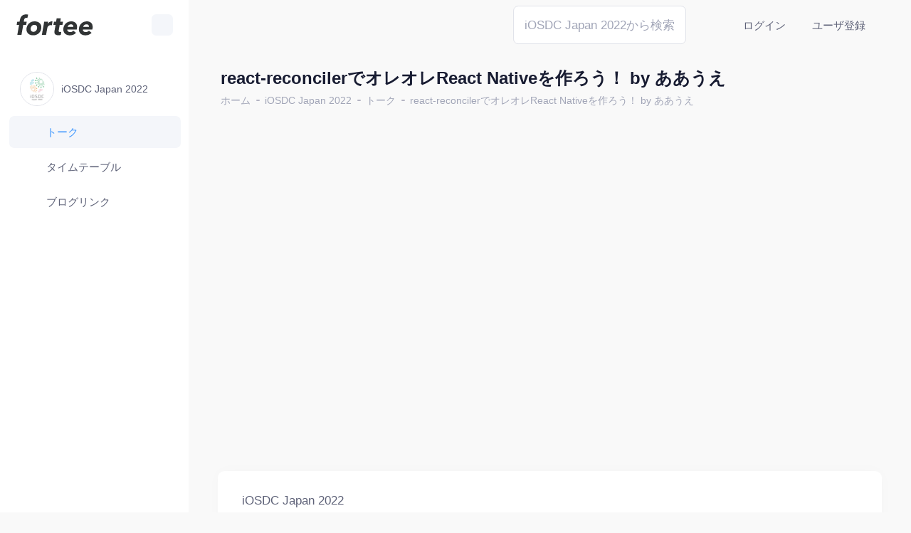

--- FILE ---
content_type: text/html; charset=UTF-8
request_url: https://fortee.jp/iosdc-japan-2022/proposal/10bacfe4-4e2b-400f-8acf-b547223b01cd
body_size: 7021
content:
<!DOCTYPE html>
<html lang="en">
<!--begin::Head-->
<head>
    <base href=""/>
    <title>react-reconcilerでオレオレReact Nativeを作ろう！ by ああうえ | トーク | iOSDC Japan 2022 - fortee.jp</title>
    <meta charset="utf-8">    <meta data-hid="og:image:height" content="630"><meta data-hid="og:image:width" content="1200"><meta data-hid="TW:IMAGE" name="twitter:image" content="https://fortee.jp/iosdc-japan-2022/proposal/og-image/10bacfe4-4e2b-400f-8acf-b547223b01cd.png"><meta data-hid="TW:DESC" name="twitter:description" content="Reactの思想であるLearn Once, Write Anywhereを推し進めるため、React内部にはReactをどこでも動かせるようにするreact-reconcilerというパッケージが存在します。

react-reconcilerはReact DOMやReact Nativeで利用されているUIの差分検出処理のパッケージで、JSXで書かれたコンポーネントのマウントや更新通知を受け取れます。これを使って独自のレンダラーを作ってみましょう。

このトークでは、react-reconcilerのレンダラーをSwift(UIKit)で実装して自分だけのReact Nativeを作る方法について話します。"><meta data-hid="TW:TITLE" name="twitter:title" content="react-reconcilerでオレオレReact Nativeを作ろう！"><meta data-hid="TW:CREATOR" name="twitter:creator" content="@iosdcjp"><meta data-hid="TW:SITE" name="twitter:site" content="@iosdcjp"><meta data-hid="TW:CARD" name="twitter:card" content="summary_large_image"><meta data-hid="OG:DESC" property="og:description" content="Reactの思想であるLearn Once, Write Anywhereを推し進めるため、React内部にはReactをどこでも動かせるようにするreact-reconcilerというパッケージが存在します。

react-reconcilerはReact DOMやReact Nativeで利用されているUIの差分検出処理のパッケージで、JSXで書かれたコンポーネントのマウントや更新通知を受け取れます。これを使って独自のレンダラーを作ってみましょう。

このトークでは、react-reconcilerのレンダラーをSwift(UIKit)で実装して自分だけのReact Nativeを作る方法について話します。"><meta property="og:image" content="https://fortee.jp/iosdc-japan-2022/proposal/og-image/10bacfe4-4e2b-400f-8acf-b547223b01cd.png"><meta property="og:title" content="react-reconcilerでオレオレReact Nativeを作ろう！"><meta name="description" content="Reactの思想であるLearn Once, Write Anywhereを推し進めるため、React内部にはReactをどこでも動かせるようにするreact-reconcilerというパッケージが存在します。

react-reconcilerはReact DOMやReact Nativeで利用されているUIの差分検出処理のパッケージで、JSXで書かれたコンポーネントのマウントや更新通知を受け取れます。これを使って独自のレンダラーを作ってみましょう。

このトークでは、react-reconcilerのレンダラーをSwift(UIKit)で実装して自分だけのReact Nativeを作る方法について話します。">    <meta name="viewport" content="width=device-width, initial-scale=1" />
    <link rel="shortcut icon" href="/favicon.svg" type="image/svg+xml">
    
    
	<link rel="stylesheet" href="/vendor/fontawesome-pro-7.0.0-web/css/all.min.css">
	<link rel="stylesheet" href="/theme/plugins/custom/fullcalendar/fullcalendar.bundle.css">
	<link rel="stylesheet" href="/theme/plugins/custom/datatables/datatables.bundle.css">
	<link rel="stylesheet" href="/theme/plugins/global/plugins.bundle.css">
	<link rel="stylesheet" href="/theme/css/style.bundle.css">
	<link rel="stylesheet" href="/build/fortee.css">
</head>
<!--end::Head-->
<!--begin::Body-->
<body
    id="kt_app_body"
    class="safari-mode app-default app-default proposals view"
    data-kt-app-layout="light-sidebar"
    data-kt-app-header-fixed="true"
    data-kt-app-sidebar-enabled="true"
    data-kt-app-sidebar-fixed="true"
    data-kt-app-sidebar-hoverable="true"
    data-kt-app-sidebar-push-header="true"
    data-kt-app-sidebar-push-toolbar="true"
    data-kt-app-sidebar-push-footer="true"
    data-kt-app-toolbar-enabled="true"
>
<!--begin::Theme mode setup on page load-->
<script>let defaultThemeMode = "light"; let themeMode; if ( document.documentElement ) { if ( document.documentElement.hasAttribute("data-bs-theme-mode")) { themeMode = document.documentElement.getAttribute("data-bs-theme-mode"); } else { if ( localStorage.getItem("data-bs-theme") !== null ) { themeMode = localStorage.getItem("data-bs-theme"); } else { themeMode = defaultThemeMode; } } if (themeMode === "system") { themeMode = window.matchMedia("(prefers-color-scheme: dark)").matches ? "dark" : "light"; } document.documentElement.setAttribute("data-bs-theme", themeMode); }</script>
<!--end::Theme mode setup on page load-->
<!--begin::App-->
<div class="d-flex flex-column flex-root app-root" id="kt_app_root">
    <!--begin::Page-->
    <div class="app-page flex-column flex-column-fluid" id="kt_app_page">
                    <!--begin::Header-->
            <div id="kt_app_header" class="app-header">
                <!--begin::Header container-->
                <div class="app-container container-fluid d-flex align-items-stretch justify-content-between" id="kt_app_header_container">
                    <!--begin::sidebar mobile toggle-->
                    <div class="d-flex align-items-center d-lg-none ms-n2 me-2" title="Show sidebar menu">
                        <div class="btn btn-icon btn-active-color-primary w-35px h-35px" id="kt_app_sidebar_mobile_toggle">
                            <i class="fa-regular fa-bars" ></i>                        </div>
                    </div>
                    <!--end::sidebar mobile toggle-->
                                        <!--begin::Header wrapper-->
                    <div class="d-flex align-items-stretch justify-content-between flex-lg-grow-1" id="kt_app_header_wrapper">
                        <!--begin::Menu wrapper-->
                        <div class="app-header-menu app-header-mobile-drawer align-items-stretch" data-kt-drawer="true" data-kt-drawer-name="app-header-menu" data-kt-drawer-activate="{default: true, lg: false}" data-kt-drawer-overlay="true" data-kt-drawer-width="225px" data-kt-drawer-direction="end" data-kt-drawer-toggle="#kt_app_header_menu_toggle" data-kt-swapper="true" data-kt-swapper-mode="{default: 'append', lg: 'prepend'}" data-kt-swapper-parent="{default: '#kt_app_body', lg: '#kt_app_header_wrapper'}">
                            <!--begin::Menu-->
                                                        <!--end::Menu-->
                        </div>
                        <!--end::Menu wrapper-->
                        <!--begin::Navbar-->
                        <div class="app-navbar flex-shrink-0">
    <!--begin::Search-->
    <div class="app-navbar-item align-items-stretch ms-1 ms-lg-3">
        <div class="d-flex align-items-center justify-content-end" data-kt-search-element="content">
            <div class="d-flex align-items-center">
                <div class="dropdown d-flex align-items-center" id="global-command-container">
                    <form method="get" action="/iosdc-japan-2022/search">
                    <div class="mB-0 text"><input type="text" name="q" id="global-command" class="form-control" placeholder="iOSDC Japan 2022から検索" aria-label="Search" data-bs-toggle="popover-hover" data-bs-html="true" data-bs-content="&lt;span class=&quot;shortcut-key&quot;&gt;/&lt;/span&gt;" data-bs-placement="bottom" value=""></div>                    </form>

                    <ul class="dropdown-menu" id="global-command-result">
                        <li><a class="dropdown-item" data-index="0" href="#">Action</a></li>
                        <li><a class="dropdown-item" data-index="1" href="#">Another action</a></li>
                        <li><a class="dropdown-item" data-index="2" href="#">Something else here Something else here Something else here</a></li>
                    </ul>
                </div>
            </div>
        </div>
    </div>
    <!--end::Search-->
    <!--begin::Theme mode-->
    <div class="app-navbar-item ms-1 ms-lg-3">
        <!--begin::Menu toggle-->
        <a href="#" class="btn btn-icon btn-custom btn-icon-muted btn-active-light btn-active-color-primary" data-kt-menu-trigger="{default:'click', lg: 'hover'}" data-kt-menu-attach="parent" data-kt-menu-placement="bottom-end">
            <span class="theme-light-show sH-24"><i class="fa-solid fa-sun-bright fS-24" ></i></span>
            <span class="theme-dark-show sH-24"><i class="fa-solid fa-moon-stars fS-24" ></i></span>
        </a>
        <!--begin::Menu toggle-->
        <!--begin::Menu-->
        <div
            class="menu menu-sub menu-sub-dropdown menu-column menu-rounded menu-title-gray-700 menu-icon-muted menu-active-bg menu-state-color fw-semibold py-4 fs-base w-150px"
            data-kt-menu="true"
            data-kt-element="theme-mode-menu">
            <!--begin::Menu item-->
            <div class="menu-item px-3 my-0">
                <a href="#" class="menu-link px-3 py-2" data-kt-element="mode" data-kt-value="light">
                    <span class="menu-icon" data-kt-element="icon">
                        <span class="svg-icon svg-icon-3"><i class="fa-solid fa-sun-bright" ></i></span>
                    </span>
                    <span class="menu-title">Light</span>
                </a>
            </div>
            <!--end::Menu item-->
            <!--begin::Menu item-->
            <div class="menu-item px-3 my-0">
                <a href="#" class="menu-link px-3 py-2" data-kt-element="mode" data-kt-value="dark">
                    <span class="menu-icon" data-kt-element="icon">
                        <span class="svg-icon svg-icon-3"><i class="fa-solid fa-moon-stars" ></i></span>
                    </span>
                    <span class="menu-title">Dark</span>
                </a>
            </div>
            <!--end::Menu item-->
            <!--begin::Menu item-->
            <div class="menu-item px-3 my-0">
                <a href="#" class="menu-link px-3 py-2" data-kt-element="mode" data-kt-value="system">
                    <span class="menu-icon" data-kt-element="icon">
                        <span class="svg-icon svg-icon-3"><i class="fa-solid fa-display-code" ></i></span>
                    </span>
                    <span class="menu-title">System</span>
                </a>
            </div>
            <!--end::Menu item-->
        </div>
        <!--end::Menu-->
    </div>
    <!--end::Theme mode-->
            <!--begin::Header wrapper-->
        <div class="d-flex align-items-stretch justify-content-end flex-lg-grow-1" id="kt_app_header_wrapper">
            <div class="app-header-menu app-header-mobile-drawer align-items-stretch">
                <div class="menu menu-rounded menu-column menu-lg-row my-5 my-lg-0 align-items-stretch fw-semibold px-2 px-lg-0">
                    <div class="menu-item menu-here-bg menu-lg-down-accordion me-0 me-lg-2">
                        <a href="/login" class="menu-link">ログイン</a>                    </div>
                    <div class="menu-item menu-here-bg menu-lg-down-accordion me-0 me-lg-2">
                        <a href="/signup" class="menu-link">ユーザ登録</a>                    </div>
                </div>
            </div>
        </div>
    <div class="app-navbar-item ms-1 ms-lg-3">
        <a href="/login" class="btn btn-icon btn-custom btn-icon-muted btn-active-light btn-active-color-primary d-lg-none" >
            <span class="sH-24"><i class="fa-solid fa-right-to-bracket fS-24" ></i></span>
        </a>
    </div>
        <!--end::Header wrapper-->
        <!--begin::Header menu toggle-->
        <!--end::Header menu toggle-->
</div>
                        <!--end::Navbar-->
                    </div>
                    <!--end::Header wrapper-->
                </div>
                <!--end::Header container-->
            </div>
            <!--end::Header-->
                <!--begin::Wrapper-->
        <div class="app-wrapper flex-column flex-row-fluid" id="kt_app_wrapper">
                        <!--begin::Sidebar-->
<div id="kt_app_sidebar"
    class="app-sidebar flex-column"
    data-kt-drawer="true"
    data-kt-drawer-name="app-sidebar"
    data-kt-drawer-activate="{default: true, lg: false}"
    data-kt-drawer-overlay="true"
    data-kt-drawer-width="225px"
    data-kt-drawer-direction="start"
    data-kt-drawer-toggle="#kt_app_sidebar_mobile_toggle">

    <!--begin::Logo-->
    <div class="app-sidebar-logo px-6" id="kt_app_sidebar_logo">
        <!--begin::Logo image-->
                <a href="/"><img src="/images/fortee-logo.svg" class="h-30px app-sidebar-logo-default theme-light-show" alt=""><img src="/images/fortee-logo-dark.svg" class="h-30px app-sidebar-logo-default theme-dark-show" alt=""></a>        <!--end::Logo image-->
        <!--begin::Sidebar toggle-->
        <div id="kt_app_sidebar_toggle"
             class="app-sidebar-toggle btn btn-icon btn-sm h-30px w-30px rotate"
             data-kt-toggle="true"
             data-kt-toggle-state="active"
             data-kt-toggle-target="body"
             data-kt-toggle-name="app-sidebar-minimize"
             data-bs-toggle="tooltip"
             data-bs-html="true"
             title="<span class='shortcut-key'>m</span>"
        >

            <i class="fa-regular fa-angles-right rotate-180" ></i>        </div>
        <!--end::Sidebar toggle-->
    </div>
    <!--end::Logo-->
    <!--begin::sidebar menu-->
    <div class="app-sidebar-menu overflow-hidden flex-column-fluid">
        <!--begin::Menu wrapper-->
        <div id="kt_app_sidebar_menu_wrapper" class="app-sidebar-wrapper overflow-y-scroll my-5" data-kt-scroll="true" data-kt-scroll-activate="true" data-kt-scroll-height="auto" data-kt-scroll-dependencies="#kt_app_sidebar_logo, #kt_app_sidebar_footer" data-kt-scroll-wrappers="#kt_app_sidebar_menu" data-kt-scroll-offset="5px">
            <!--begin::Menu-->
            <div class="menu menu-column menu-rounded menu-sub-indention fw-semibold px-3" id="#kt_app_sidebar_menu" data-kt-menu="true" data-kt-menu-expand="false">
                <div class="menu-item d-lg-none">
    <div class="menu-content">
        <a href="/"><img src="/images/fortee-logo.svg" class="h-30px app-sidebar-logo-default theme-light-show" alt=""><img src="/images/fortee-logo-dark.svg" class="h-30px app-sidebar-logo-default theme-dark-show" alt=""></a>    </div>
</div>
    <div class="menu-item">
        <div class="menu-content">
            <div class="menu-heading fs-7 d-flex align-items-center">
                <a class="sidebar-link flex-grow-1 d-flex align-items-center" href="/iosdc-japan-2022">
                    <div class="icon-holder mR-10">
                        <img src="/files/iosdc-japan-2022/image/avatar.png" class="bd border-gray-300 sW-48 sH-48 bdrs-50p" alt="">                    </div>
                    <div class="title text-gray-700 d-flex align-items-center flex-grow-1 mR-5">
                        iOSDC Japan 2022                    </div>
                </a>
                            </div>
        </div>
    </div>
<div class="menu-item">
    <a class="menu-link active" href="/iosdc-japan-2022/proposal">
        <span class="menu-icon"><span class="mR-5"><i class="fa-solid fa-microphone-stand"></i></span></span>
        <span class="menu-title d-inline-block text-truncate">トーク</span>
        
    </a>
</div><div class="menu-item">
    <a class="menu-link" href="/iosdc-japan-2022/timetable">
        <span class="menu-icon"><span class="mR-5"><i class="fa-solid fa-calendar-alt"></i></span></span>
        <span class="menu-title d-inline-block text-truncate">タイムテーブル</span>
        
    </a>
</div><div class="menu-item">
    <a class="menu-link" href="/iosdc-japan-2022/blog-link">
        <span class="menu-icon"><span class="mR-5"><i class="fa-solid fa-blog"></i></span></span>
        <span class="menu-title d-inline-block text-truncate">ブログリンク</span>
        
    </a>
</div>            </div>
            <!--end::Menu-->
        </div>
        <!--end::Menu wrapper-->
    </div>
    <!--end::sidebar menu-->
    </div>
<!--end::Sidebar-->
                        <!--begin::Main-->
            <div class="app-main flex-column flex-row-fluid" id="kt_app_main">
                <!--begin::Content wrapper-->
                <div class="d-flex flex-column flex-column-fluid">
                                        <!--begin::Toolbar-->
                    <div id="kt_app_toolbar" class="app-toolbar py-3 py-lg-6">
                        <!--begin::Toolbar container-->
                        <div id="kt_app_toolbar_container" class="app-container container-fluid d-flex flex-stack mL-15">
                            <!--begin::Page title-->
                            <div class="page-title d-flex flex-column justify-content-center flex-wrap me-3">
                                <!--begin::Title-->
                                <h1 class="page-heading d-flex text-dark fw-bold flex-column justify-content-center my-0">react-reconcilerでオレオレReact Nativeを作ろう！ by ああうえ</h1>
                                <!--end::Title-->
                                <!--begin::Breadcrumb-->
                                <ul class="breadcrumb breadcrumb-separatorless fw-semibold fs-7 my-0 pt-1">
            <li class="breadcrumb-item text-muted">
            <a href="/" class="text-muted text-hover-primary">ホーム</a>        </li>
                    <li class="breadcrumb-item">
                <span class="bullet bg-gray-400 w-5px h-2px"></span>
            </li>
                    <li class="breadcrumb-item text-muted">
            <a href="/iosdc-japan-2022" class="text-muted text-hover-primary">iOSDC Japan 2022</a>        </li>
                    <li class="breadcrumb-item">
                <span class="bullet bg-gray-400 w-5px h-2px"></span>
            </li>
                    <li class="breadcrumb-item text-muted">
            <a href="/iosdc-japan-2022/proposal" class="text-muted text-hover-primary">トーク</a>        </li>
                    <li class="breadcrumb-item">
                <span class="bullet bg-gray-400 w-5px h-2px"></span>
            </li>
                    <li class="breadcrumb-item text-muted">
            <a href="/iosdc-japan-2022/proposal/10bacfe4-4e2b-400f-8acf-b547223b01cd" class="text-muted text-hover-primary">react-reconcilerでオレオレReact Nativeを作ろう！ by ああうえ</a>        </li>
            </ul>
                                <!--end::Breadcrumb-->
                            </div>
                            <!--end::Page title-->
                            <!--begin::Actions-->
                                                        <!--end::Actions-->
                        </div>
                        <!--end::Toolbar container-->
                    </div>
                    <!--end::Toolbar-->
                                        <!--begin::Content-->
                    <div id="kt_app_content" class="app-content flex-column-fluid">
                        <!--begin::Content container-->
                        <div id="kt_app_content_container" class="app-container container-fluid">
                            
                            
<div class="row">
    <div class="col-md-12">
        <div>
                            <div class="oembed youtube-video bdrs-10" data-type="video" data-url="https://www.youtube.com/watch?v=zXhVYe2fUnQ"></div>
                    </div>

        <div class="card mT-20">
            <div class="card-body">
                <div class="proposal-detail" data-fav-api="/iosdc-japan-2022/proposal/fav">
                    <h5 class="fw-normal text-gray-dark">iOSDC Japan 2022</h5>

                    <div class="type mB-5 d-flex flex-wrap align-items-center">
                                                    <div class="mR-10 mB-5"><span class="badge-danger badge">採択</span></div>
                                                                            <div class="schedule mR-10 mB-5">2022/09/12 13:00〜</div>
                            <div class="track mR-20 mB-5">Track D</div>
                        
                        <div class="name mB-5">レギュラートーク（40分）</div>

                                            </div>

                    <h2>react-reconcilerでオレオレReact Nativeを作ろう！</h2>

                    <div class="speaker mB-20">
                        <span>
                                                            <img src="/files/iosdc-japan-2022/speaker/6830315e-e375-4146-a5f2-5b2c82957643.jpg" class="mR-10 sW-32 sH-32 bdrs-50p" alt="_kwzr_" />
                                                        ああうえ                        </span>
                                                    <span class="mL-20">
                                <i class="fa-brands fa-twitter" ></i>                                <a href="https://twitter.com/_kwzr_">_kwzr_</a>                            </span>
                                            </div>

                    <div class="status-bar d-flex align-items-center">
                        <div class="mR-20 fav proposal-fav" data-uuid="10bacfe4-4e2b-400f-8acf-b547223b01cd" data-logged-in="false">
                            <div class="button">
                                <div class="on">
                                    <i class="fa-solid fa-star" ></i>                                </div>
                                <div class="off">
                                    <i class="fa-regular fa-star" ></i>                                </div>
                            </div>
                            <div class="count">
                                                                    5                                                            </div>
                        </div>

                        
                        <ul class="list-unstyled d-flex align-items-center mB-0">
                                                            <li class="mR-20">
                                    <i class="fa-regular fa-video" ></i>                                    <a href="https://www.youtube.com/watch?v=zXhVYe2fUnQ">ビデオ</a>                                </li>
                                                                                        <li class="mR-20">
                                    <i class="fa-regular fa-desktop" ></i>                                    <a href="https://speakerdeck.com/kwzr/react-reconcilerteoreorereact-nativewozuo-rou-08-sep-2022-233350">スライド</a>                                </li>
                                                                                </ul>
                    </div>

                    
                    <div class="abstract mT-20">
                        <div class="md"><p>Reactの思想であるLearn Once, Write Anywhereを推し進めるため、React内部にはReactをどこでも動かせるようにするreact-reconcilerというパッケージが存在します。</p>
<p>react-reconcilerはReact DOMやReact Nativeで利用されているUIの差分検出処理のパッケージで、JSXで書かれたコンポーネントのマウントや更新通知を受け取れます。これを使って独自のレンダラーを作ってみましょう。</p>
<p>このトークでは、react-reconcilerのレンダラーをSwift(UIKit)で実装して自分だけのReact Nativeを作る方法について話します。</p></div>                    </div>

                    <div class="mT-40">
                        <a href="https://twitter.com/share?ref_src=twsrc%5Etfw" class="twitter-share-button" data-show-count="false">Tweet</a>
                    </div>

                                            <div class="mT-20">
                                                            <a href="https://twitter.com/search?q=since%3A2022-09-12_12%3A50%3A00_JST+until%3A2022-09-12_13%3A55%3A00_JST+%23iosdc+%23d&amp;src=savs"  target="_blank" class="mB-10 btn btn-secondary"><span><i class="fa-twitter fa-brands mR-5"></i><span class="text">このトークの時間帯のツイート</span></span></a>                                                                                </div>
                    
                                    </div>
            </div>
        </div>
    </div>
                <div class="col-md-12 mT-40 oembed-container">
            <div class="card mB-20">
                <div class="card-body">
                    <div class="sW-100p oembed" data-type="slide" data-url="https://speakerdeck.com/kwzr/react-reconcilerteoreorereact-nativewozuo-rou-08-sep-2022-233350"></div>
                </div>
            </div>
        </div>
    </div>
<div class="modal fade" id="fav-modal" tabindex="-1">
    <div class="modal-dialog">
        <div class="modal-content">
            <div class="modal-header">
                <h5 class="modal-title">ログインが必要です</h5>
                <button type="button" class="btn-close" data-bs-dismiss="modal" aria-label="Close"></button>
            </div>
            <div class="modal-body">
                forteeにログインするとセッションをお気に入りに設定できます。<br />
                お気に入りに入れたセッションはタイムテーブル上で色が付いて表示されます。<br />
                カンファレンス当日に忘れない様に聞きたいトークをお気に入りに設定しましょう！
            </div>
            <div class="modal-footer">
                <a href="/login"  class="btn btn-primary"><span><span class="text">ログイン</span></span></a>                <a href="/signup"  class="btn btn-primary"><span><span class="text">ユーザ登録</span></span></a>                <button type="button" class="btn btn-secondary" data-bs-dismiss="modal">閉じる</button>
            </div>
        </div>
    </div>
</div>

<form method="post" accept-charset="utf-8" id="o-embed-endpoint" action="/iosdc-japan-2022/proposal/o-embed-api"><div style="display:none;"><input type="hidden" name="_Token[fields]" value="cdd5a6c38fda590803d8b4b2bf7f50c8a9c11cc2%3A"><input type="hidden" name="_Token[unlocked]" value=""></div></form>                        </div>
                        <!--end::Content container-->
                    </div>
                    <!--end::Content-->
                </div>
                <!--end::Content wrapper-->
                <!--begin::Footer-->
                <div id="kt_app_footer" class="app-footer">
                    <!--begin::Footer container-->
                    <div class="app-container container-fluid d-flex flex-column flex-md-row flex-center flex-md-stack">
                        <ul class="nav float-left">
                            <li class="nav-item mR-20">
                                <span class="">fortee © 2026</span>
                            </li>
                            <li class="nav-item">
                                <span class="">forteeに関するお問い合わせ: <a href="https://twitter.com/tomzoh" class="mL-10"><i class="fa-brands fa-twitter" ></i> &#064;tomzoh</a></span>
                            </li>
                        </ul>
                        <ul class="nav float-right">
                            <li class="nav-item">
                                <a class="nav-link" href="/site/terms-of-use">fortee利用規約</a>
                            </li>
                            <li class="nav-item">
                                <a class="nav-link" href="/site/privacy">プライバシーポリシー</a>
                            </li>
                        </ul>
                    </div>
                    <!--end::Footer container-->
                </div>
                <!--end::Footer-->
            </div>
            <!--end:::Main-->
        </div>
        <!--end::Wrapper-->
    </div>
    <!--end::Page-->
</div>
<!--end::App-->
<!--begin::Scrolltop-->
<div id="kt_scrolltop" class="scrolltop" data-kt-scrolltop="true">
    <!--begin::Svg Icon | path: icons/duotune/arrows/arr066.svg-->
    <span class="svg-icon">
				<svg width="24" height="24" viewBox="0 0 24 24" fill="none" xmlns="http://www.w3.org/2000/svg">
					<rect opacity="0.5" x="13" y="6" width="13" height="2" rx="1" transform="rotate(90 13 6)" fill="currentColor" />
					<path d="M12.5657 8.56569L16.75 12.75C17.1642 13.1642 17.8358 13.1642 18.25 12.75C18.6642 12.3358 18.6642 11.6642 18.25 11.25L12.7071 5.70711C12.3166 5.31658 11.6834 5.31658 11.2929 5.70711L5.75 11.25C5.33579 11.6642 5.33579 12.3358 5.75 12.75C6.16421 13.1642 6.83579 13.1642 7.25 12.75L11.4343 8.56569C11.7467 8.25327 12.2533 8.25327 12.5657 8.56569Z" fill="currentColor" />
				</svg>
			</span>
    <!--end::Svg Icon-->
</div>
<!--end::Scrolltop-->

<!--begin::Modals-->
<!--end::Modals-->

<form method="post" accept-charset="utf-8" id="listTagsEndpoint" action="/iosdc-japan-2022/api/tags/list"><div style="display:none;"><input type="hidden" name="_Token[fields]" value="31b0d887bb193b89ddba8e7856a8dbb7cb645d8e%3A"><input type="hidden" name="_Token[unlocked]" value=""></div></form><form method="post" accept-charset="utf-8" id="addTagEndpoint" action="/iosdc-japan-2022/api/tags/add"><div style="display:none;"><input type="hidden" name="_Token[fields]" value="f41c9c237f669c5347e544a2a76ea26143b59e6c%3A"><input type="hidden" name="_Token[unlocked]" value=""></div></form><form method="post" accept-charset="utf-8" id="removeTagEndpoint" action="/iosdc-japan-2022/api/tags/remove"><div style="display:none;"><input type="hidden" name="_Token[fields]" value="7b85b63a19fa6e802a022d60cf35b3f930169e01%3A"><input type="hidden" name="_Token[unlocked]" value=""></div></form>
<script src="/theme/plugins/global/plugins.bundle.js"></script><script src="/theme/js/scripts.bundle.js"></script><script src="/build/fortee.js"></script><!--<script async src="https://platform.twitter.com/widgets.js" charset="utf-8"></script>-->
<script>window.twttr = (function(d, s, id) {
        let js, fjs = d.getElementsByTagName(s)[0],
            t = window.twttr || {};
        if (d.getElementById(id)) return t;
        js = d.createElement(s);
        js.id = id;
        js.src = "https://platform.twitter.com/widgets.js";
        fjs.parentNode.insertBefore(js, fjs);

        t._e = [];
        t.ready = function(f) {
            t._e.push(f);
        };

        return t;
    }(document, "script", "twitter-wjs"));</script>
<!-- Global site tag (gtag.js) - Google Analytics -->
<script async src="https://www.googletagmanager.com/gtag/js?id=UA-246619-32"></script>
<script>
    window.dataLayer = window.dataLayer || [];
    function gtag(){dataLayer.push(arguments);}
    gtag('js', new Date());

    gtag('config', 'UA-246619-32');
</script>

<!--end::Javascript-->
<!--start::Modal-->
<!--end::Modal-->
</body>
<!--end::Body-->
</html>


--- FILE ---
content_type: text/html; charset=UTF-8
request_url: https://fortee.jp/iosdc-japan-2022/api/tags/list
body_size: 3868
content:
<!DOCTYPE html>
<html lang="en">
<!--begin::Head-->
<head>
    <base href=""/>
    <title>ログイン - fortee.jp</title>
    <meta charset="utf-8">        <meta name="viewport" content="width=device-width, initial-scale=1" />
    <link rel="shortcut icon" href="/favicon.svg" type="image/svg+xml">
    
    
	<link rel="stylesheet" href="/vendor/fontawesome-pro-7.0.0-web/css/all.min.css">
	<link rel="stylesheet" href="/theme/plugins/custom/fullcalendar/fullcalendar.bundle.css">
	<link rel="stylesheet" href="/theme/plugins/custom/datatables/datatables.bundle.css">
	<link rel="stylesheet" href="/theme/plugins/global/plugins.bundle.css">
	<link rel="stylesheet" href="/theme/css/style.bundle.css">
	<link rel="stylesheet" href="/build/fortee.css">
<link rel="stylesheet" href="/build/page/users.css"></head>
<!--end::Head-->
<!--begin::Body-->
<body
    id="kt_app_body"
    class="safari-mode app-default app-default users login"
    data-kt-app-layout="dark-header"
    data-kt-app-header-fixed="true"
>
<!--begin::Theme mode setup on page load-->
<script>let defaultThemeMode = "light"; let themeMode; if ( document.documentElement ) { if ( document.documentElement.hasAttribute("data-bs-theme-mode")) { themeMode = document.documentElement.getAttribute("data-bs-theme-mode"); } else { if ( localStorage.getItem("data-bs-theme") !== null ) { themeMode = localStorage.getItem("data-bs-theme"); } else { themeMode = defaultThemeMode; } } if (themeMode === "system") { themeMode = window.matchMedia("(prefers-color-scheme: dark)").matches ? "dark" : "light"; } document.documentElement.setAttribute("data-bs-theme", themeMode); }</script>
<!--end::Theme mode setup on page load-->
<!--begin::App-->
<div class="d-flex flex-column flex-root app-root" id="kt_app_root">
    <!--begin::Page-->
    <div class="app-page flex-column flex-column-fluid" id="kt_app_page">
                    <div id="kt_app_header" class="app-header pX-10">
                <div class="sW-100p app-container container-fluid d-flex align-items-stretch justify-content-between" id="kt_app_header_container">
                    <div class="d-none d-md-flex align-items-center flex-grow-1 flex-lg-grow-0">
                        <a href="/"><img src="/images/fortee-logo-dark.svg" class="h-30px app-sidebar-logo-default" alt=""></a>                    </div>
                    <div class="d-md-none d-flex align-items-center flex-grow-1 flex-lg-grow-0">
                        <a href="/"><img src="/images/fortee-logo-mini-dark.svg" class="h-30px app-sidebar-logo-default" alt=""></a>                    </div>

                    <div class="d-flex align-items-stretch justify-content-end flex-lg-grow-1" id="kt_app_header_wrapper">
                        <div class="app-navbar flex-shrink-0">
    <!--begin::Search-->
    <div class="app-navbar-item align-items-stretch ms-1 ms-lg-3">
        <div class="d-flex align-items-center justify-content-end" data-kt-search-element="content">
            <div class="d-flex align-items-center">
                <div class="dropdown d-flex align-items-center" id="global-command-container">
                    <form method="get" action="/search">
                    <div class="mB-0 text"><input type="text" name="q" id="global-command" class="form-control bg-gray-200" placeholder="検索" aria-label="Search" data-bs-toggle="popover-hover" data-bs-html="true" data-bs-content="&lt;span class=&quot;shortcut-key&quot;&gt;/&lt;/span&gt;" data-bs-placement="bottom" value=""></div>                    </form>

                    <ul class="dropdown-menu" id="global-command-result">
                        <li><a class="dropdown-item" data-index="0" href="#">Action</a></li>
                        <li><a class="dropdown-item" data-index="1" href="#">Another action</a></li>
                        <li><a class="dropdown-item" data-index="2" href="#">Something else here Something else here Something else here</a></li>
                    </ul>
                </div>
            </div>
        </div>
    </div>
    <!--end::Search-->
    <!--begin::Theme mode-->
    <div class="app-navbar-item ms-1 ms-lg-3">
        <!--begin::Menu toggle-->
        <a href="#" class="btn btn-icon btn-custom btn-icon-muted btn-active-light btn-active-color-primary" data-kt-menu-trigger="{default:'click', lg: 'hover'}" data-kt-menu-attach="parent" data-kt-menu-placement="bottom-end">
            <span class="theme-light-show sH-24"><i class="fa-solid fa-sun-bright fS-24" ></i></span>
            <span class="theme-dark-show sH-24"><i class="fa-solid fa-moon-stars fS-24" ></i></span>
        </a>
        <!--begin::Menu toggle-->
        <!--begin::Menu-->
        <div
            class="menu menu-sub menu-sub-dropdown menu-column menu-rounded menu-title-gray-700 menu-icon-muted menu-active-bg menu-state-color fw-semibold py-4 fs-base w-150px"
            data-kt-menu="true"
            data-kt-element="theme-mode-menu">
            <!--begin::Menu item-->
            <div class="menu-item px-3 my-0">
                <a href="#" class="menu-link px-3 py-2" data-kt-element="mode" data-kt-value="light">
                    <span class="menu-icon" data-kt-element="icon">
                        <span class="svg-icon svg-icon-3"><i class="fa-solid fa-sun-bright" ></i></span>
                    </span>
                    <span class="menu-title">Light</span>
                </a>
            </div>
            <!--end::Menu item-->
            <!--begin::Menu item-->
            <div class="menu-item px-3 my-0">
                <a href="#" class="menu-link px-3 py-2" data-kt-element="mode" data-kt-value="dark">
                    <span class="menu-icon" data-kt-element="icon">
                        <span class="svg-icon svg-icon-3"><i class="fa-solid fa-moon-stars" ></i></span>
                    </span>
                    <span class="menu-title">Dark</span>
                </a>
            </div>
            <!--end::Menu item-->
            <!--begin::Menu item-->
            <div class="menu-item px-3 my-0">
                <a href="#" class="menu-link px-3 py-2" data-kt-element="mode" data-kt-value="system">
                    <span class="menu-icon" data-kt-element="icon">
                        <span class="svg-icon svg-icon-3"><i class="fa-solid fa-display-code" ></i></span>
                    </span>
                    <span class="menu-title">System</span>
                </a>
            </div>
            <!--end::Menu item-->
        </div>
        <!--end::Menu-->
    </div>
    <!--end::Theme mode-->
            <!--begin::Header wrapper-->
        <div class="d-flex align-items-stretch justify-content-end flex-lg-grow-1" id="kt_app_header_wrapper">
            <div class="app-header-menu app-header-mobile-drawer align-items-stretch">
                <div class="menu menu-rounded menu-column menu-lg-row my-5 my-lg-0 align-items-stretch fw-semibold px-2 px-lg-0">
                    <div class="menu-item menu-here-bg menu-lg-down-accordion me-0 me-lg-2">
                        <a href="/login" class="menu-link">ログイン</a>                    </div>
                    <div class="menu-item menu-here-bg menu-lg-down-accordion me-0 me-lg-2">
                        <a href="/signup" class="menu-link">ユーザ登録</a>                    </div>
                </div>
            </div>
        </div>
    <div class="app-navbar-item ms-1 ms-lg-3">
        <a href="/login" class="btn btn-icon btn-custom btn-icon-muted btn-active-light btn-active-color-primary d-lg-none" >
            <span class="sH-24"><i class="fa-solid fa-right-to-bracket fS-24" ></i></span>
        </a>
    </div>
        <!--end::Header wrapper-->
        <!--begin::Header menu toggle-->
        <!--end::Header menu toggle-->
</div>
                    </div>
                </div>
            </div>
                <!--begin::Wrapper-->
        <div class="app-wrapper flex-column flex-row-fluid" id="kt_app_wrapper">
                        <!--begin::Main-->
            <div class="app-main flex-column flex-row-fluid" id="kt_app_main">
                <!--begin::Content wrapper-->
                <div class="d-flex flex-column flex-column-fluid">
                                        <!--begin::Content-->
                    <div id="kt_app_content" class="app-content flex-column-fluid">
                        <!--begin::Content container-->
                        <div id="kt_app_content_container" class="app-container container-fluid">
                            
                            <div class="row">
    <div class="col-md-3">
    </div>
    <div class="col-md-6 col-xs-12">
        <div class="card mB-20">
            <div class="card-header border-0 d-flex justify-content-center">
                <div class="card-title"><i class="fa-regular fa-key mR-10" ></i> ログイン</div>
            </div>
            <div class="card-body pT-0 text-center">
                
                <form method="post" accept-charset="utf-8" class="form-signin" action="/login?redirect=%2Fiosdc-japan-2022%2Fapi%2Ftags%2Flist">                <div class="d-flex justify-content-center">
                    <div class="sW-320">
                        <div class="mb-3 form-floating text"><input type="text" name="username" autofocus="autofocus" required="required" id="username" placeholder="ユーザ名" class="form-control"><label for="username">ユーザ名</label></div>                        <div class="mb-3 form-floating password"><input type="password" name="password" id="password" class="form-control"><label for="password">パスワード</label></div>                        <input type="hidden" name="remember_me" value="1">
                        <div class="submit"><input type="submit" class="btn btn-primary mT-20 sW-100p" value="ログイン"></div>                    </div>
                </div>
                <div style="display:none;"><input type="hidden" name="_Token[fields]" value="54c0e03c7a4dd8bc7847957f8c49dc479a63f54a%3Aremember_me"><input type="hidden" name="_Token[unlocked]" value="g-recaptcha-response"></div></form>
                <ul class="list-unstyled mT-20 d-flex justify-content-center">
                    <li><a href="/password-reminder">パスワードを忘れた方</a></li>
                    <li class="mL-20 mR-20">|</li>
                    <li><a href="/signup">ユーザ登録</a></li>
                </ul>
            </div>
        </div>

    </div>
    <div class="col-md-3">
    </div>
</div>
                        </div>
                        <!--end::Content container-->
                    </div>
                    <!--end::Content-->
                </div>
                <!--end::Content wrapper-->
                <!--begin::Footer-->
                <div id="kt_app_footer" class="app-footer">
                    <!--begin::Footer container-->
                    <div class="app-container container-fluid d-flex flex-column flex-md-row flex-center flex-md-stack">
                        <ul class="nav float-left">
                            <li class="nav-item mR-20">
                                <span class="">fortee © 2026</span>
                            </li>
                            <li class="nav-item">
                                <span class="">forteeに関するお問い合わせ: <a href="https://twitter.com/tomzoh" class="mL-10"><i class="fa-brands fa-twitter" ></i> &#064;tomzoh</a></span>
                            </li>
                        </ul>
                        <ul class="nav float-right">
                            <li class="nav-item">
                                <a class="nav-link" href="/site/terms-of-use">fortee利用規約</a>
                            </li>
                            <li class="nav-item">
                                <a class="nav-link" href="/site/privacy">プライバシーポリシー</a>
                            </li>
                        </ul>
                    </div>
                    <!--end::Footer container-->
                </div>
                <!--end::Footer-->
            </div>
            <!--end:::Main-->
        </div>
        <!--end::Wrapper-->
    </div>
    <!--end::Page-->
</div>
<!--end::App-->
<!--begin::Scrolltop-->
<div id="kt_scrolltop" class="scrolltop" data-kt-scrolltop="true">
    <!--begin::Svg Icon | path: icons/duotune/arrows/arr066.svg-->
    <span class="svg-icon">
				<svg width="24" height="24" viewBox="0 0 24 24" fill="none" xmlns="http://www.w3.org/2000/svg">
					<rect opacity="0.5" x="13" y="6" width="13" height="2" rx="1" transform="rotate(90 13 6)" fill="currentColor" />
					<path d="M12.5657 8.56569L16.75 12.75C17.1642 13.1642 17.8358 13.1642 18.25 12.75C18.6642 12.3358 18.6642 11.6642 18.25 11.25L12.7071 5.70711C12.3166 5.31658 11.6834 5.31658 11.2929 5.70711L5.75 11.25C5.33579 11.6642 5.33579 12.3358 5.75 12.75C6.16421 13.1642 6.83579 13.1642 7.25 12.75L11.4343 8.56569C11.7467 8.25327 12.2533 8.25327 12.5657 8.56569Z" fill="currentColor" />
				</svg>
			</span>
    <!--end::Svg Icon-->
</div>
<!--end::Scrolltop-->

<!--begin::Modals-->
<!--end::Modals-->


<script src="/theme/plugins/global/plugins.bundle.js"></script><script src="/theme/js/scripts.bundle.js"></script><script src="/build/fortee.js"></script><script src="/build/page/users.js"></script><!--<script async src="https://platform.twitter.com/widgets.js" charset="utf-8"></script>-->
<script>window.twttr = (function(d, s, id) {
        let js, fjs = d.getElementsByTagName(s)[0],
            t = window.twttr || {};
        if (d.getElementById(id)) return t;
        js = d.createElement(s);
        js.id = id;
        js.src = "https://platform.twitter.com/widgets.js";
        fjs.parentNode.insertBefore(js, fjs);

        t._e = [];
        t.ready = function(f) {
            t._e.push(f);
        };

        return t;
    }(document, "script", "twitter-wjs"));</script>
<!-- Global site tag (gtag.js) - Google Analytics -->
<script async src="https://www.googletagmanager.com/gtag/js?id=UA-246619-32"></script>
<script>
    window.dataLayer = window.dataLayer || [];
    function gtag(){dataLayer.push(arguments);}
    gtag('js', new Date());

    gtag('config', 'UA-246619-32');
</script>

<!--end::Javascript-->
<!--start::Modal-->
<!--end::Modal-->
</body>
<!--end::Body-->
</html>


--- FILE ---
content_type: image/svg+xml
request_url: https://fortee.jp/images/fortee-logo.svg
body_size: 4872
content:
<?xml version="1.0" encoding="utf-8"?>
<!-- Generator: Adobe Illustrator 27.4.1, SVG Export Plug-In . SVG Version: 6.00 Build 0)  -->
<svg version="1.1" id="レイヤー_1" xmlns="http://www.w3.org/2000/svg" xmlns:xlink="http://www.w3.org/1999/xlink" x="0px"
	 y="0px" viewBox="0 0 324 90" style="enable-background:new 0 0 324 90;" xml:space="preserve">
<style type="text/css">
	.st0{fill:#313435;}
</style>
<g>
	<path class="st0" d="M46.28,16.13c-1.42-0.6-2.98-0.89-4.7-0.89c-1.64,0-3,0.3-4.08,0.89c-1.08,0.6-2,1.4-2.74,2.4
		c-0.75,1.01-1.32,2.14-1.73,3.41c-0.41,1.27-0.73,2.53-0.95,3.8l-1.01,5.92H43.6l-2.35,13.42h-12.3l-7.49,42.26H3.91l7.49-42.26
		H1.23l2.35-13.42h9.84l1.12-5.7c0.6-3.2,1.45-6.33,2.57-9.39c1.12-3.06,2.7-5.76,4.75-8.11c2.05-2.35,4.64-4.23,7.77-5.65
		c3.13-1.42,6.97-2.12,11.52-2.12c1.49,0,2.98,0.09,4.47,0.28c1.49,0.19,2.79,0.47,3.91,0.84L46.28,16.13z"/>
	<path class="st0" d="M70.88,88.91c-4.02,0-7.77-0.56-11.24-1.68c-3.47-1.12-6.45-2.74-8.94-4.86c-2.5-2.12-4.47-4.7-5.93-7.71
		c-1.45-3.02-2.18-6.43-2.18-10.23c0-4.62,0.78-9.02,2.35-13.19c1.57-4.17,3.82-7.83,6.76-10.96c2.94-3.13,6.5-5.63,10.68-7.49
		c4.17-1.86,8.91-2.79,14.2-2.79c4.1,0,7.9,0.56,11.4,1.68c3.5,1.12,6.52,2.74,9.06,4.86c2.53,2.12,4.53,4.7,5.98,7.71
		c1.45,3.02,2.18,6.43,2.18,10.23c0,4.7-0.78,9.13-2.35,13.3c-1.56,4.17-3.84,7.83-6.82,10.96c-2.98,3.13-6.58,5.61-10.79,7.43
		C81.03,88,76.25,88.91,70.88,88.91z M87.54,56.38c0-3.35-1.03-6.15-3.07-8.38c-2.05-2.24-4.94-3.35-8.66-3.35
		c-2.39,0-4.55,0.49-6.48,1.45c-1.94,0.97-3.58,2.27-4.92,3.91c-1.34,1.64-2.39,3.54-3.13,5.7c-0.75,2.16-1.12,4.44-1.12,6.82
		c0,3.35,1.01,6.13,3.02,8.33c2.01,2.2,4.88,3.3,8.61,3.3c2.38,0,4.54-0.46,6.48-1.4c1.94-0.93,3.6-2.22,4.98-3.86
		c1.38-1.64,2.44-3.54,3.19-5.7C87.16,61.04,87.54,58.77,87.54,56.38z"/>
	<path class="st0" d="M133.15,39.83c1.79-2.83,3.93-5.14,6.43-6.93c2.5-1.79,5.5-2.68,9-2.68c0.67,0,1.36,0.04,2.07,0.11
		c0.71,0.08,1.29,0.19,1.73,0.34l-2.91,15.88c-0.82-0.22-1.6-0.37-2.35-0.45c-0.75-0.07-1.45-0.11-2.12-0.11
		c-2.61,0-4.81,0.45-6.6,1.34c-1.79,0.89-3.26,1.99-4.42,3.3c-1.16,1.3-2.01,2.7-2.57,4.19c-0.56,1.49-0.95,2.79-1.17,3.91
		l-5.03,28.62h-17.89l7.94-44.16c0.3-1.42,0.61-3.24,0.95-5.48s0.58-4.25,0.73-6.04h16.99c0,0.37-0.04,0.91-0.11,1.62
		c-0.08,0.71-0.17,1.45-0.28,2.24c-0.11,0.78-0.22,1.57-0.34,2.35c-0.11,0.78-0.21,1.44-0.28,1.96H133.15z"/>
	<path class="st0" d="M156.07,45.09l2.46-13.42h8.83l2.57-14.76h17.44l-2.57,14.76h11.85l-2.46,13.42h-11.52l-4.02,21.88
		c-0.08,0.52-0.13,1.07-0.17,1.63c-0.04,0.56-0.06,1.03-0.06,1.4c0,1.87,0.52,3.14,1.57,3.81c1.04,0.67,2.46,1.01,4.25,1.01
		c0.89,0,1.77-0.07,2.63-0.22c0.86-0.15,1.62-0.3,2.29-0.45l-1.68,12.86c-1.04,0.45-2.52,0.84-4.42,1.17
		c-1.9,0.34-3.71,0.5-5.42,0.5c-5.37,0-9.6-1.08-12.69-3.25c-3.09-2.17-4.64-5.6-4.64-10.31c0-0.9,0.06-1.92,0.17-3.08
		c0.11-1.16,0.28-2.26,0.5-3.31l4.25-23.65H156.07z"/>
	<path class="st0" d="M214.65,64.32c-0.08,0.3-0.11,0.63-0.11,1.01c0,1.56,0.35,2.96,1.06,4.19c0.71,1.23,1.64,2.27,2.79,3.13
		c1.15,0.86,2.46,1.51,3.91,1.96c1.45,0.45,2.96,0.67,4.53,0.67c2.83,0,5.33-0.52,7.49-1.56c2.16-1.04,4.1-2.46,5.81-4.25
		l11.29,8.83c-3.58,3.8-7.57,6.54-11.96,8.22c-4.4,1.68-9.13,2.52-14.2,2.52c-3.88,0-7.47-0.54-10.79-1.62
		c-3.32-1.08-6.21-2.68-8.66-4.81s-4.4-4.75-5.81-7.88c-1.42-3.13-2.12-6.71-2.12-10.73c0-4.77,0.84-9.22,2.52-13.36
		c1.68-4.14,3.99-7.73,6.93-10.79c2.94-3.06,6.46-5.46,10.56-7.21c4.1-1.75,8.61-2.63,13.53-2.63c3.65,0,6.99,0.52,10.01,1.56
		c3.02,1.04,5.61,2.55,7.77,4.53c2.16,1.98,3.84,4.42,5.03,7.32s1.79,6.26,1.79,10.06c0,1.34-0.13,3.04-0.39,5.09
		c-0.26,2.05-0.62,3.97-1.06,5.76H214.65z M240.03,53.36c0.07-0.37,0.11-0.74,0.11-1.12c0-0.37,0-0.74,0-1.12
		c0-2.46-0.88-4.51-2.63-6.15c-1.75-1.64-4.27-2.46-7.55-2.46c-2.01,0-3.82,0.35-5.42,1.06c-1.6,0.71-3,1.58-4.19,2.63
		c-1.19,1.04-2.16,2.2-2.91,3.47c-0.75,1.27-1.27,2.5-1.56,3.69H240.03z"/>
	<path class="st0" d="M280.27,64.32c-0.08,0.3-0.11,0.63-0.11,1.01c0,1.56,0.35,2.96,1.06,4.19c0.71,1.23,1.64,2.27,2.79,3.13
		c1.15,0.86,2.46,1.51,3.91,1.96c1.45,0.45,2.96,0.67,4.53,0.67c2.83,0,5.33-0.52,7.49-1.56c2.16-1.04,4.1-2.46,5.81-4.25
		l11.29,8.83c-3.58,3.8-7.57,6.54-11.96,8.22c-4.4,1.68-9.13,2.52-14.2,2.52c-3.88,0-7.47-0.54-10.79-1.62
		c-3.32-1.08-6.21-2.68-8.66-4.81c-2.46-2.12-4.4-4.75-5.81-7.88c-1.42-3.13-2.12-6.71-2.12-10.73c0-4.77,0.84-9.22,2.51-13.36
		c1.68-4.14,3.99-7.73,6.93-10.79c2.94-3.06,6.46-5.46,10.56-7.21c4.1-1.75,8.61-2.63,13.53-2.63c3.65,0,6.99,0.52,10.01,1.56
		c3.02,1.04,5.61,2.55,7.77,4.53c2.16,1.98,3.84,4.42,5.03,7.32c1.19,2.91,1.79,6.26,1.79,10.06c0,1.34-0.13,3.04-0.39,5.09
		c-0.26,2.05-0.61,3.97-1.06,5.76H280.27z M305.65,53.36c0.07-0.37,0.11-0.74,0.11-1.12c0-0.37,0-0.74,0-1.12
		c0-2.46-0.88-4.51-2.63-6.15c-1.75-1.64-4.27-2.46-7.55-2.46c-2.01,0-3.82,0.35-5.42,1.06c-1.6,0.71-3,1.58-4.19,2.63
		c-1.19,1.04-2.16,2.2-2.91,3.47c-0.75,1.27-1.27,2.5-1.57,3.69H305.65z"/>
</g>
</svg>
